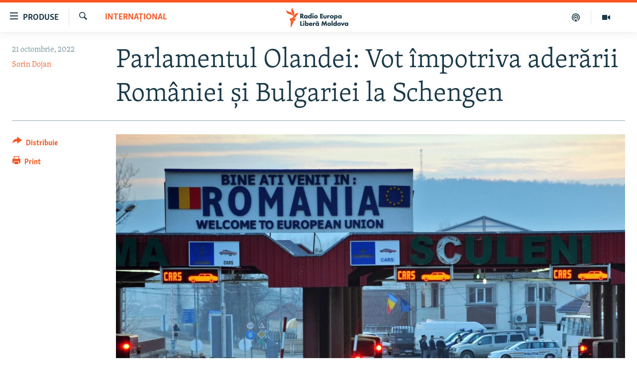

--- FILE ---
content_type: text/html; charset=utf-8
request_url: https://moldova.europalibera.org/a/parlamentul-olandei-vot-%C3%AEmpotriva-ader%C4%83rii-rom%C3%A2niei-%C8%99i-bulgariei-la-schengen/32094239.html
body_size: 14953
content:

<!DOCTYPE html>
<html lang="ro" dir="ltr" class="no-js">
<head>
<link href="/Content/responsive/RFE/ro-MD/RFE-ro-MD.css?&amp;av=0.0.0.0&amp;cb=370" rel="stylesheet"/>
<script src="//tags.europalibera.org/rferl-pangea/prod/utag.sync.js"></script> <script type='text/javascript' src='https://www.youtube.com/iframe_api' async></script>
<link rel="manifest" href="/manifest.json">
<script type="text/javascript">
//a general 'js' detection, must be on top level in <head>, due to CSS performance
document.documentElement.className = "js";
var cacheBuster = "370";
var appBaseUrl = "/";
var imgEnhancerBreakpoints = [0, 144, 256, 408, 650, 1023, 1597];
var isLoggingEnabled = false;
var isPreviewPage = false;
var isLivePreviewPage = false;
if (!isPreviewPage) {
window.RFE = window.RFE || {};
window.RFE.cacheEnabledByParam = window.location.href.indexOf('nocache=1') === -1;
const url = new URL(window.location.href);
const params = new URLSearchParams(url.search);
// Remove the 'nocache' parameter
params.delete('nocache');
// Update the URL without the 'nocache' parameter
url.search = params.toString();
window.history.replaceState(null, '', url.toString());
} else {
window.addEventListener('load', function() {
const links = window.document.links;
for (let i = 0; i < links.length; i++) {
links[i].href = '#';
links[i].target = '_self';
}
})
}
var pwaEnabled = false;
var swCacheDisabled;
</script>
<meta charset="utf-8" />
<title>Parlamentul Olandei: Vot &#238;mpotriva aderării Rom&#226;niei și Bulgariei la Schengen</title>
<meta name="description" content="Parlamentul Olandei a adoptat joi o rezoluție prin care stipulează că Haga se va opune prin vot aderării Rom&#226;niei și Bulgariei la spațiul Schengen, potrivit eurodeputatei olandeze Sophia in ’T Veld (LIBE)." />
<meta name="keywords" content="Internațional, Arhiva zilei, românia, moldova, Europa Liberă, Zona Schengen, Mark Rutte, Klaus Iohannis, Sorin Dojan, parlamentul Olandei, Sophia in ’T Veld, Lucian Bode" />
<meta name="viewport" content="width=device-width, initial-scale=1.0" />
<meta http-equiv="X-UA-Compatible" content="IE=edge" />
<meta name="robots" content="max-image-preview:large"><meta property="fb:pages" content="182173838166" />
<meta name="facebook-domain-verification" content="5xxxxjsfctraxv2f2l7v1zekm6otjr" />
<link href="https://romania.europalibera.org/a/parlament-olanda-vot-impotriva-romaniei-in-schengen/32093332.html" rel="canonical" />
<meta name="apple-mobile-web-app-title" content="Radio Europa Liberă/Radio Libertatea" />
<meta name="apple-mobile-web-app-status-bar-style" content="black" />
<meta name="apple-itunes-app" content="app-id=475986784, app-argument=//32094239.ltr" />
<meta content="Parlamentul Olandei: Vot împotriva aderării României și Bulgariei la Schengen" property="og:title" />
<meta content="Parlamentul Olandei a adoptat joi o rezoluție prin care stipulează că Haga se va opune prin vot aderării României și Bulgariei la spațiul Schengen, potrivit eurodeputatei olandeze Sophia in ’T Veld (LIBE)." property="og:description" />
<meta content="article" property="og:type" />
<meta content="https://moldova.europalibera.org/a/parlamentul-olandei-vot-împotriva-aderării-româniei-și-bulgariei-la-schengen/32094239.html" property="og:url" />
<meta content="Radio Europa Liberă" property="og:site_name" />
<meta content="https://www.facebook.com/europalibera.org/" property="article:publisher" />
<meta content="https://gdb.rferl.org/30c07c37-a14f-49a1-8cb5-184b4e0bcc99_w1200_h630.jpg" property="og:image" />
<meta content="1200" property="og:image:width" />
<meta content="630" property="og:image:height" />
<meta content="1161189263936924" property="fb:app_id" />
<meta content="Sorin Dojan" name="Author" />
<meta content="summary_large_image" name="twitter:card" />
<meta content="@SomeAccount" name="twitter:site" />
<meta content="https://gdb.rferl.org/30c07c37-a14f-49a1-8cb5-184b4e0bcc99_w1200_h630.jpg" name="twitter:image" />
<meta content="Parlamentul Olandei: Vot împotriva aderării României și Bulgariei la Schengen" name="twitter:title" />
<meta content="Parlamentul Olandei a adoptat joi o rezoluție prin care stipulează că Haga se va opune prin vot aderării României și Bulgariei la spațiul Schengen, potrivit eurodeputatei olandeze Sophia in ’T Veld (LIBE)." name="twitter:description" />
<link rel="amphtml" href="https://moldova.europalibera.org/amp/parlamentul-olandei-vot-&#238;mpotriva-aderării-rom&#226;niei-și-bulgariei-la-schengen/32094239.html" />
<script type="application/ld+json">{"articleSection":"Internațional","isAccessibleForFree":true,"headline":"Parlamentul Olandei: Vot împotriva aderării României și Bulgariei la Schengen","inLanguage":"ro-MD","keywords":"Internațional, Arhiva zilei, românia, moldova, Europa Liberă, Zona Schengen, Mark Rutte, Klaus Iohannis, Sorin Dojan, parlamentul Olandei, Sophia in ’T Veld, Lucian Bode","author":{"@type":"Person","url":"https://moldova.europalibera.org/author/sorin-dojan/qprkqr","description":"","image":{"@type":"ImageObject"},"name":"Sorin Dojan"},"datePublished":"2022-10-21 06:12:02Z","dateModified":"2022-10-21 06:12:02Z","publisher":{"logo":{"width":512,"height":220,"@type":"ImageObject","url":"https://moldova.europalibera.org/Content/responsive/RFE/ro-MD/img/logo.png"},"@type":"NewsMediaOrganization","url":"https://moldova.europalibera.org","sameAs":["https://www.facebook.com/europalibera.org/","https://www.youtube.com/user/europalibera11","https://www.instagram.com/europalibera/"],"name":"Europa Liberă Moldova","alternateName":""},"@context":"https://schema.org","@type":"NewsArticle","mainEntityOfPage":"https://moldova.europalibera.org/a/parlamentul-olandei-vot-împotriva-aderării-româniei-și-bulgariei-la-schengen/32094239.html","url":"https://moldova.europalibera.org/a/parlamentul-olandei-vot-împotriva-aderării-româniei-și-bulgariei-la-schengen/32094239.html","description":"Parlamentul Olandei a adoptat joi o rezoluție prin care stipulează că Haga se va opune prin vot aderării României și Bulgariei la spațiul Schengen, potrivit eurodeputatei olandeze Sophia in ’T Veld (LIBE).","image":{"width":1080,"height":608,"@type":"ImageObject","url":"https://gdb.rferl.org/30c07c37-a14f-49a1-8cb5-184b4e0bcc99_w1080_h608.jpg"},"name":"Parlamentul Olandei: Vot împotriva aderării României și Bulgariei la Schengen"}</script>
<script src="/Scripts/responsive/infographics.b?v=dVbZ-Cza7s4UoO3BqYSZdbxQZVF4BOLP5EfYDs4kqEo1&amp;av=0.0.0.0&amp;cb=370"></script>
<script src="/Scripts/responsive/loader.b?v=Q26XNwrL6vJYKjqFQRDnx01Lk2pi1mRsuLEaVKMsvpA1&amp;av=0.0.0.0&amp;cb=370"></script>
<link rel="icon" type="image/svg+xml" href="/Content/responsive/RFE/img/webApp/favicon.svg" />
<link rel="alternate icon" href="/Content/responsive/RFE/img/webApp/favicon.ico" />
<link rel="mask-icon" color="#ea6903" href="/Content/responsive/RFE/img/webApp/favicon_safari.svg" />
<link rel="apple-touch-icon" sizes="152x152" href="/Content/responsive/RFE/img/webApp/ico-152x152.png" />
<link rel="apple-touch-icon" sizes="144x144" href="/Content/responsive/RFE/img/webApp/ico-144x144.png" />
<link rel="apple-touch-icon" sizes="114x114" href="/Content/responsive/RFE/img/webApp/ico-114x114.png" />
<link rel="apple-touch-icon" sizes="72x72" href="/Content/responsive/RFE/img/webApp/ico-72x72.png" />
<link rel="apple-touch-icon-precomposed" href="/Content/responsive/RFE/img/webApp/ico-57x57.png" />
<link rel="icon" sizes="192x192" href="/Content/responsive/RFE/img/webApp/ico-192x192.png" />
<link rel="icon" sizes="128x128" href="/Content/responsive/RFE/img/webApp/ico-128x128.png" />
<meta name="msapplication-TileColor" content="#ffffff" />
<meta name="msapplication-TileImage" content="/Content/responsive/RFE/img/webApp/ico-144x144.png" />
<link rel="preload" href="/Content/responsive/fonts/Skolar-Lt_LatnCyrl_v2.4.woff" type="font/woff" as="font" crossorigin="anonymous" />
<link rel="alternate" type="application/rss+xml" title="RFE/RL - [RSS]" href="/api/" />
<link rel="sitemap" type="application/rss+xml" href="/sitemap.xml" />
</head>
<body class=" nav-no-loaded cc_theme pg-article print-lay-article js-category-to-nav nojs-images ">
<script type="text/javascript" >
var analyticsData = {url:"https://moldova.europalibera.org/a/parlamentul-olandei-vot-%c3%aempotriva-ader%c4%83rii-rom%c3%a2niei-%c8%99i-bulgariei-la-schengen/32094239.html",property_id:"427",article_uid:"32094239",page_title:"Parlamentul Olandei: Vot împotriva aderării României și Bulgariei la Schengen",page_type:"article",content_type:"article",subcontent_type:"article",last_modified:"2022-10-21 06:12:02Z",pub_datetime:"2022-10-21 06:12:02Z",pub_year:"2022",pub_month:"10",pub_day:"21",pub_hour:"06",pub_weekday:"Friday",section:"internațional",english_section:"international",byline:"Sorin Dojan",categories:"international,daily_archive",tags:"românia;moldova;europa liberă;zona schengen;mark rutte;klaus iohannis;sorin dojan;parlamentul olandei;sophia in ’t veld;lucian bode",domain:"moldova.europalibera.org",language:"Romanian",language_service:"RFERL Moldovan",platform:"web",copied:"yes",copied_article:"32093332|85|Romania|2022-10-20",copied_title:"Parlamentul Olandei. Vot împotriva aderării României și Bulgariei la Schengen",runs_js:"Yes",cms_release:"8.44.0.0.370",enviro_type:"prod",slug:"parlamentul-olandei-vot-împotriva-aderării-româniei-și-bulgariei-la-schengen",entity:"RFE",short_language_service:"MOL",platform_short:"W",page_name:"Parlamentul Olandei: Vot împotriva aderării României și Bulgariei la Schengen"};
</script>
<noscript><iframe src="https://www.googletagmanager.com/ns.html?id=GTM-WXZBPZ" height="0" width="0" style="display:none;visibility:hidden"></iframe></noscript><script type="text/javascript" data-cookiecategory="analytics">
var gtmEventObject = Object.assign({}, analyticsData, {event: 'page_meta_ready'});window.dataLayer = window.dataLayer || [];window.dataLayer.push(gtmEventObject);
if (top.location === self.location) { //if not inside of an IFrame
var renderGtm = "true";
if (renderGtm === "true") {
(function(w,d,s,l,i){w[l]=w[l]||[];w[l].push({'gtm.start':new Date().getTime(),event:'gtm.js'});var f=d.getElementsByTagName(s)[0],j=d.createElement(s),dl=l!='dataLayer'?'&l='+l:'';j.async=true;j.src='//www.googletagmanager.com/gtm.js?id='+i+dl;f.parentNode.insertBefore(j,f);})(window,document,'script','dataLayer','GTM-WXZBPZ');
}
}
</script>
<!--Analytics tag js version start-->
<script type="text/javascript" data-cookiecategory="analytics">
var utag_data = Object.assign({}, analyticsData, {});
if(typeof(TealiumTagFrom)==='function' && typeof(TealiumTagSearchKeyword)==='function') {
var utag_from=TealiumTagFrom();var utag_searchKeyword=TealiumTagSearchKeyword();
if(utag_searchKeyword!=null && utag_searchKeyword!=='' && utag_data["search_keyword"]==null) utag_data["search_keyword"]=utag_searchKeyword;if(utag_from!=null && utag_from!=='') utag_data["from"]=TealiumTagFrom();}
if(window.top!== window.self&&utag_data.page_type==="snippet"){utag_data.page_type = 'iframe';}
try{if(window.top!==window.self&&window.self.location.hostname===window.top.location.hostname){utag_data.platform = 'self-embed';utag_data.platform_short = 'se';}}catch(e){if(window.top!==window.self&&window.self.location.search.includes("platformType=self-embed")){utag_data.platform = 'cross-promo';utag_data.platform_short = 'cp';}}
(function(a,b,c,d){ a="https://tags.europalibera.org/rferl-pangea/prod/utag.js"; b=document;c="script";d=b.createElement(c);d.src=a;d.type="text/java"+c;d.async=true; a=b.getElementsByTagName(c)[0];a.parentNode.insertBefore(d,a); })();
</script>
<!--Analytics tag js version end-->
<!-- Analytics tag management NoScript -->
<noscript>
<img style="position: absolute; border: none;" src="https://ssc.europalibera.org/b/ss/bbgprod,bbgentityrferl/1/G.4--NS/1070883881?pageName=rfe%3amol%3aw%3aarticle%3aparlamentul%20olandei%3a%20vot%20%c3%aempotriva%20ader%c4%83rii%20rom%c3%a2niei%20%c8%99i%20bulgariei%20la%20schengen&amp;c6=parlamentul%20olandei%3a%20vot%20%c3%aempotriva%20ader%c4%83rii%20rom%c3%a2niei%20%c8%99i%20bulgariei%20la%20schengen&amp;v36=8.44.0.0.370&amp;v6=D=c6&amp;g=https%3a%2f%2fmoldova.europalibera.org%2fa%2fparlamentul-olandei-vot-%25c3%25aempotriva-ader%25c4%2583rii-rom%25c3%25a2niei-%25c8%2599i-bulgariei-la-schengen%2f32094239.html&amp;c1=D=g&amp;v1=D=g&amp;events=event1,event52&amp;c16=rferl%20moldovan&amp;v16=D=c16&amp;c5=international&amp;v5=D=c5&amp;ch=interna%c8%9bional&amp;c15=romanian&amp;v15=D=c15&amp;c4=article&amp;v4=D=c4&amp;c14=32094239&amp;v14=D=c14&amp;v20=no&amp;c17=web&amp;v17=D=c17&amp;mcorgid=518abc7455e462b97f000101%40adobeorg&amp;server=moldova.europalibera.org&amp;pageType=D=c4&amp;ns=bbg&amp;v29=D=server&amp;v25=rfe&amp;v30=427&amp;v105=D=User-Agent " alt="analytics" width="1" height="1" /></noscript>
<!-- End of Analytics tag management NoScript -->
<!--*** Accessibility links - For ScreenReaders only ***-->
<section>
<div class="sr-only">
<h2>Linkuri accesibilitate</h2>
<ul>
<li><a href="#content" data-disable-smooth-scroll="1">Sari la conținutul principal</a></li>
<li><a href="#navigation" data-disable-smooth-scroll="1">Sari la navigarea principală</a></li>
<li><a href="#txtHeaderSearch" data-disable-smooth-scroll="1">Sari la căutare</a></li>
</ul>
</div>
</section>
<div dir="ltr">
<div id="page">
<aside>
<div class="c-lightbox overlay-modal">
<div class="c-lightbox__intro">
<h2 class="c-lightbox__intro-title"></h2>
<button class="btn btn--rounded c-lightbox__btn c-lightbox__intro-next" title="Următorul">
<span class="ico ico--rounded ico-chevron-forward"></span>
<span class="sr-only">Următorul</span>
</button>
</div>
<div class="c-lightbox__nav">
<button class="btn btn--rounded c-lightbox__btn c-lightbox__btn--close" title="Inchide">
<span class="ico ico--rounded ico-close"></span>
<span class="sr-only">Inchide</span>
</button>
<button class="btn btn--rounded c-lightbox__btn c-lightbox__btn--prev" title="Precedent">
<span class="ico ico--rounded ico-chevron-backward"></span>
<span class="sr-only">Precedent</span>
</button>
<button class="btn btn--rounded c-lightbox__btn c-lightbox__btn--next" title="Următorul">
<span class="ico ico--rounded ico-chevron-forward"></span>
<span class="sr-only">Următorul</span>
</button>
</div>
<div class="c-lightbox__content-wrap">
<figure class="c-lightbox__content">
<span class="c-spinner c-spinner--lightbox">
<img src="/Content/responsive/img/player-spinner.png"
alt="Așteptați"
title="Așteptați" />
</span>
<div class="c-lightbox__img">
<div class="thumb">
<img src="" alt="" />
</div>
</div>
<figcaption>
<div class="c-lightbox__info c-lightbox__info--foot">
<span class="c-lightbox__counter"></span>
<span class="caption c-lightbox__caption"></span>
</div>
</figcaption>
</figure>
</div>
<div class="hidden">
<div class="content-advisory__box content-advisory__box--lightbox">
<span class="content-advisory__box-text">Conținutul imaginii vă poate afecta sau deranja</span>
<button class="btn btn--transparent content-advisory__box-btn m-t-md" value="text" type="button">
<span class="btn__text">
Click pentru a vedea
</span>
</button>
</div>
</div>
</div>
<div class="print-dialogue">
<div class="container">
<h3 class="print-dialogue__title section-head">Print Options:</h3>
<div class="print-dialogue__opts">
<ul class="print-dialogue__opt-group">
<li class="form__group form__group--checkbox">
<input class="form__check " id="checkboxImages" name="checkboxImages" type="checkbox" checked="checked" />
<label for="checkboxImages" class="form__label m-t-md">Images</label>
</li>
<li class="form__group form__group--checkbox">
<input class="form__check " id="checkboxMultimedia" name="checkboxMultimedia" type="checkbox" checked="checked" />
<label for="checkboxMultimedia" class="form__label m-t-md">Multimedia</label>
</li>
</ul>
<ul class="print-dialogue__opt-group">
<li class="form__group form__group--checkbox">
<input class="form__check " id="checkboxEmbedded" name="checkboxEmbedded" type="checkbox" checked="checked" />
<label for="checkboxEmbedded" class="form__label m-t-md">Embedded Content</label>
</li>
<li class="form__group form__group--checkbox">
<input class="form__check " id="checkboxComments" name="checkboxComments" type="checkbox" />
<label for="checkboxComments" class="form__label m-t-md"> Comments</label>
</li>
</ul>
</div>
<div class="print-dialogue__buttons">
<button class="btn btn--secondary close-button" type="button" title="Cancel">
<span class="btn__text ">Cancel</span>
</button>
<button class="btn btn-cust-print m-l-sm" type="button" title="Print">
<span class="btn__text ">Print</span>
</button>
</div>
</div>
</div>
<div class="ctc-message pos-fix">
<div class="ctc-message__inner">Link has been copied to clipboard</div>
</div>
</aside>
<div class="hdr-20 hdr-20--big">
<div class="hdr-20__inner">
<div class="hdr-20__max pos-rel">
<div class="hdr-20__side hdr-20__side--primary d-flex">
<label data-for="main-menu-ctrl" data-switcher-trigger="true" data-switch-target="main-menu-ctrl" class="burger hdr-trigger pos-rel trans-trigger" data-trans-evt="click" data-trans-id="menu">
<span class="ico ico-close hdr-trigger__ico hdr-trigger__ico--close burger__ico burger__ico--close"></span>
<span class="ico ico-menu hdr-trigger__ico hdr-trigger__ico--open burger__ico burger__ico--open"></span>
<span class="burger__label">Produse</span>
</label>
<div class="menu-pnl pos-fix trans-target" data-switch-target="main-menu-ctrl" data-trans-id="menu">
<div class="menu-pnl__inner">
<nav class="main-nav menu-pnl__item menu-pnl__item--first">
<ul class="main-nav__list accordeon" data-analytics-tales="false" data-promo-name="link" data-location-name="nav,secnav">
<li class="main-nav__item">
<a class="main-nav__item-name main-nav__item-name--link" href="/z/22776" title="Europa Liberă explică" data-item-name="explainer" >Europa Liberă explică</a>
</li>
<li class="main-nav__item">
<a class="main-nav__item-name main-nav__item-name--link" href="/z/23040" title="Pe agendă cu Cristina Popușoi" data-item-name="on-agenda-with-cristina-popusoi" >Pe agendă cu Cristina Popușoi</a>
</li>
<li class="main-nav__item">
<a class="main-nav__item-name main-nav__item-name--link" href="/z/23754" title="Istorii care contează" data-item-name="stories-that-matters" >Istorii care contează</a>
</li>
<li class="main-nav__item accordeon__item" data-switch-target="menu-item-3373">
<label class="main-nav__item-name main-nav__item-name--label accordeon__control-label" data-switcher-trigger="true" data-for="menu-item-3373">
Podcasturile Europei Libere
<span class="ico ico-chevron-down main-nav__chev"></span>
</label>
<div class="main-nav__sub-list">
<a class="main-nav__item-name main-nav__item-name--link main-nav__item-name--sub" href="/dincolodestiri" title="Dincolo de Știri" data-item-name="beyond-the-news" >Dincolo de Știri</a>
<a class="main-nav__item-name main-nav__item-name--link main-nav__item-name--sub" href="/inesenta" title="&#206;n esență" data-item-name="esentially" >&#206;n esență</a>
<a class="main-nav__item-name main-nav__item-name--link main-nav__item-name--sub" href="/laboratorul-social" title="Laboratorul Social" data-item-name="social-lab" >Laboratorul Social</a>
<a class="main-nav__item-name main-nav__item-name--link main-nav__item-name--sub" href="/reporterii" title="Reporterii" data-item-name="reporters" >Reporterii</a>
<a class="main-nav__item-name main-nav__item-name--link main-nav__item-name--sub" href="/peagenda" title="Pe agendă" data-item-name="on-the-agenda" >Pe agendă</a>
</div>
</li>
<li class="main-nav__item">
<a class="main-nav__item-name main-nav__item-name--link" href="/z/23483" title="Cartela medicală cu Silvia Rotaru" data-item-name="health-card" >Cartela medicală cu Silvia Rotaru</a>
</li>
<li class="main-nav__item">
<a class="main-nav__item-name main-nav__item-name--link" href="/z/23217" title="Povești din diasporă" data-item-name="diaspora-stories" >Povești din diasporă</a>
</li>
<li class="main-nav__item">
<a class="main-nav__item-name main-nav__item-name--link" href="/ru" title="Юстиция с Надеждой" data-item-name="justice-with-Nadejda" >Юстиция с Надеждой</a>
</li>
<li class="main-nav__item accordeon__item" data-switch-target="menu-item-635">
<label class="main-nav__item-name main-nav__item-name--label accordeon__control-label" data-switcher-trigger="true" data-for="menu-item-635">
Arhiva
<span class="ico ico-chevron-down main-nav__chev"></span>
</label>
<div class="main-nav__sub-list">
<a class="main-nav__item-name main-nav__item-name--link main-nav__item-name--sub" href="/z/23699" title="Parlamentare 2025" data-item-name="parlamentary-election-2025" >Parlamentare 2025</a>
<a class="main-nav__item-name main-nav__item-name--link main-nav__item-name--sub" href="/cartealapachet" title="Cartea la pachet" data-item-name="mal-bz_cartea" >Cartea la pachet</a>
<a class="main-nav__item-name main-nav__item-name--link main-nav__item-name--sub" href="https://moldova.europalibera.org/a/32531322.html" title="Istorii despre ceea ce contează" target="_blank" rel="noopener">Istorii despre ceea ce contează</a>
<a class="main-nav__item-name main-nav__item-name--link main-nav__item-name--sub" href="/z/22994" title="&#206;n vizor" data-item-name="under-scrutiny" >&#206;n vizor</a>
<a class="main-nav__item-name main-nav__item-name--link main-nav__item-name--sub" href="/z/22715" title="Amprente istorice" data-item-name="historical-footprints" >Amprente istorice</a>
<a class="main-nav__item-name main-nav__item-name--link main-nav__item-name--sub" href="/z/22989" title="Cultura la frontieră" data-item-name="cultura-la-frontiera" >Cultura la frontieră</a>
<a class="main-nav__item-name main-nav__item-name--link main-nav__item-name--sub" href="/z/22946" title="Cum &#238;nvață Moldova" data-item-name="how-moldova-learns" >Cum &#238;nvață Moldova</a>
<a class="main-nav__item-name main-nav__item-name--link main-nav__item-name--sub" href="/panorama-interviu" title="Panorama Interviu" data-item-name="panorama-interview" >Panorama Interviu</a>
<a class="main-nav__item-name main-nav__item-name--link main-nav__item-name--sub" href="/jurnaldecorespondent" title="Jurnal de corespondent" data-item-name="jurnal_de_cor" >Jurnal de corespondent</a>
<a class="main-nav__item-name main-nav__item-name--link main-nav__item-name--sub" href="/z/22775" title="Asta-i meseria mea!" data-item-name="asta-i-meseria-mea" >Asta-i meseria mea!</a>
<a class="main-nav__item-name main-nav__item-name--link main-nav__item-name--sub" href="/dictionareuropean" title="Dicționar European" data-item-name="mal-bz_dictionar" >Dicționar European</a>
<a class="main-nav__item-name main-nav__item-name--link main-nav__item-name--sub" href="/NATO" title="NATO" data-item-name="NATO" >NATO</a>
<a class="main-nav__item-name main-nav__item-name--link main-nav__item-name--sub" href="/z/23029" title="Alegeri locale 2023" data-item-name="local-election-2023" >Alegeri locale 2023</a>
<a class="main-nav__item-name main-nav__item-name--link main-nav__item-name--sub" href="/z/22906" title="Să fie lumină" data-item-name="let-there-to-be-light" >Să fie lumină</a>
<a class="main-nav__item-name main-nav__item-name--link main-nav__item-name--sub" href="/arhiva" title="Arhiva istorică Radio Europa Liberă" data-item-name="el-archive-resp" >Arhiva istorică Radio Europa Liberă</a>
<a class="main-nav__item-name main-nav__item-name--link main-nav__item-name--sub" href="/electorala-2024" title="Electorala 2024" data-item-name="2024 elections" >Electorala 2024</a>
</div>
</li>
</ul>
</nav>
<div class="menu-pnl__item menu-pnl__item--social">
<h5 class="menu-pnl__sub-head">Urmărește-ne</h5>
<a href="https://www.facebook.com/europalibera.org/" title="Urmărește-ne pe Facebook" data-analytics-text="follow_on_facebook" class="btn btn--rounded btn--social-inverted menu-pnl__btn js-social-btn btn-facebook" target="_blank" rel="noopener">
<span class="ico ico-facebook-alt ico--rounded"></span>
</a>
<a href="https://www.youtube.com/user/europalibera11" title="Urmărește-ne pe Youtube" data-analytics-text="follow_on_youtube" class="btn btn--rounded btn--social-inverted menu-pnl__btn js-social-btn btn-youtube" target="_blank" rel="noopener">
<span class="ico ico-youtube ico--rounded"></span>
</a>
<a href="https://www.instagram.com/europalibera/" title="Urmărește-ne pe Instagram" data-analytics-text="follow_on_instagram" class="btn btn--rounded btn--social-inverted menu-pnl__btn js-social-btn btn-instagram" target="_blank" rel="noopener">
<span class="ico ico-instagram ico--rounded"></span>
</a>
</div>
<div class="menu-pnl__item">
<a href="/navigation/allsites" class="menu-pnl__item-link">
<span class="ico ico-languages "></span>
Toate site-urile REL/RL
</a>
</div>
</div>
</div>
<label data-for="top-search-ctrl" data-switcher-trigger="true" data-switch-target="top-search-ctrl" class="top-srch-trigger hdr-trigger">
<span class="ico ico-close hdr-trigger__ico hdr-trigger__ico--close top-srch-trigger__ico top-srch-trigger__ico--close"></span>
<span class="ico ico-search hdr-trigger__ico hdr-trigger__ico--open top-srch-trigger__ico top-srch-trigger__ico--open"></span>
</label>
<div class="srch-top srch-top--in-header" data-switch-target="top-search-ctrl">
<div class="container">
<form action="/s" class="srch-top__form srch-top__form--in-header" id="form-topSearchHeader" method="get" role="search"><label for="txtHeaderSearch" class="sr-only">Caută</label>
<input type="text" id="txtHeaderSearch" name="k" placeholder="Caută" accesskey="s" value="" class="srch-top__input analyticstag-event" onkeydown="if (event.keyCode === 13) { FireAnalyticsTagEventOnSearch('search', $dom.get('#txtHeaderSearch')[0].value) }" />
<button title="Caută" type="submit" class="btn btn--top-srch analyticstag-event" onclick="FireAnalyticsTagEventOnSearch('search', $dom.get('#txtHeaderSearch')[0].value) ">
<span class="ico ico-search"></span>
</button></form>
</div>
</div>
<a href="/" class="main-logo-link">
<img src="/Content/responsive/RFE/ro-MD/img/logo-compact.svg" class="main-logo main-logo--comp" alt="site logo">
<img src="/Content/responsive/RFE/ro-MD/img/logo.svg" class="main-logo main-logo--big" alt="site logo">
</a>
</div>
<div class="hdr-20__side hdr-20__side--secondary d-flex">
<a href="https://moldova.europalibera.org/multimedia" title="Vizual" class="hdr-20__secondary-item" data-item-name="video">
<span class="ico ico-video hdr-20__secondary-icon"></span>
</a>
<a href="/emisiuni-podcast" title="Podcast" class="hdr-20__secondary-item" data-item-name="podcast">
<span class="ico ico-podcast hdr-20__secondary-icon"></span>
</a>
<a href="/s" title="Caută" class="hdr-20__secondary-item hdr-20__secondary-item--search" data-item-name="search">
<span class="ico ico-search hdr-20__secondary-icon hdr-20__secondary-icon--search"></span>
</a>
<div class="srch-bottom">
<form action="/s" class="srch-bottom__form d-flex" id="form-bottomSearch" method="get" role="search"><label for="txtSearch" class="sr-only">Caută</label>
<input type="search" id="txtSearch" name="k" placeholder="Caută" accesskey="s" value="" class="srch-bottom__input analyticstag-event" onkeydown="if (event.keyCode === 13) { FireAnalyticsTagEventOnSearch('search', $dom.get('#txtSearch')[0].value) }" />
<button title="Caută" type="submit" class="btn btn--bottom-srch analyticstag-event" onclick="FireAnalyticsTagEventOnSearch('search', $dom.get('#txtSearch')[0].value) ">
<span class="ico ico-search"></span>
</button></form>
</div>
</div>
<img src="/Content/responsive/RFE/ro-MD/img/logo-print.gif" class="logo-print" alt="site logo">
<img src="/Content/responsive/RFE/ro-MD/img/logo-print_color.png" class="logo-print logo-print--color" alt="site logo">
</div>
</div>
</div>
<script>
if (document.body.className.indexOf('pg-home') > -1) {
var nav2In = document.querySelector('.hdr-20__inner');
var nav2Sec = document.querySelector('.hdr-20__side--secondary');
var secStyle = window.getComputedStyle(nav2Sec);
if (nav2In && window.pageYOffset < 150 && secStyle['position'] !== 'fixed') {
nav2In.classList.add('hdr-20__inner--big')
}
}
</script>
<div class="c-hlights c-hlights--breaking c-hlights--no-item" data-hlight-display="mobile,desktop">
<div class="c-hlights__wrap container p-0">
<div class="c-hlights__nav">
<a role="button" href="#" title="Precedent">
<span class="ico ico-chevron-backward m-0"></span>
<span class="sr-only">Precedent</span>
</a>
<a role="button" href="#" title="Următorul">
<span class="ico ico-chevron-forward m-0"></span>
<span class="sr-only">Următorul</span>
</a>
</div>
<span class="c-hlights__label">
<span class="">Ultima oră</span>
<span class="switcher-trigger">
<label data-for="more-less-1" data-switcher-trigger="true" class="switcher-trigger__label switcher-trigger__label--more p-b-0" title="Afișează mai mult">
<span class="ico ico-chevron-down"></span>
</label>
<label data-for="more-less-1" data-switcher-trigger="true" class="switcher-trigger__label switcher-trigger__label--less p-b-0" title="Mai puțin">
<span class="ico ico-chevron-up"></span>
</label>
</span>
</span>
<ul class="c-hlights__items switcher-target" data-switch-target="more-less-1">
</ul>
</div>
</div> <div id="content">
<main class="container">
<div class="hdr-container">
<div class="row">
<div class="col-category col-xs-12 col-md-2 pull-left"> <div class="category js-category">
<a class="" href="/externe">Internațional</a> </div>
</div><div class="col-title col-xs-12 col-md-10 pull-right"> <h1 class="title pg-title">
Parlamentul Olandei: Vot &#238;mpotriva aderării Rom&#226;niei și Bulgariei la Schengen
</h1>
</div><div class="col-publishing-details col-xs-12 col-sm-12 col-md-2 pull-left"> <div class="publishing-details ">
<div class="published">
<span class="date" >
<time pubdate="pubdate" datetime="2022-10-21T09:12:02+02:00">
21 octombrie, 2022
</time>
</span>
</div>
<div class="links">
<ul class="links__list links__list--column">
<li class="links__item">
<a class="links__item-link" href="/author/sorin-dojan/qprkqr" title="Sorin Dojan">Sorin Dojan</a>
</li>
</ul>
</div>
</div>
</div><div class="col-lg-12 separator"> <div class="separator">
<hr class="title-line" />
</div>
</div><div class="col-multimedia col-xs-12 col-md-10 pull-right"> <div class="cover-media">
<figure class="media-image js-media-expand">
<div class="img-wrap">
<div class="thumb thumb16_9">
<img src="https://gdb.rferl.org/30c07c37-a14f-49a1-8cb5-184b4e0bcc99_w250_r1_s.jpg" alt="Votul din Parlamentul Olandei vine la doar două zile după ce Parlamentul European a votat &#238;n favoarea aderării Rom&#226;niei și Bulgariei la spațiul Schengen." />
</div>
</div>
<figcaption>
<span class="caption">Votul din Parlamentul Olandei vine la doar două zile după ce Parlamentul European a votat &#238;n favoarea aderării Rom&#226;niei și Bulgariei la spațiul Schengen.</span>
</figcaption>
</figure>
</div>
</div><div class="col-xs-12 col-md-2 pull-left article-share pos-rel"> <div class="share--box">
<div class="sticky-share-container" style="display:none">
<div class="container">
<a href="https://moldova.europalibera.org" id="logo-sticky-share">&nbsp;</a>
<div class="pg-title pg-title--sticky-share">
Parlamentul Olandei: Vot &#238;mpotriva aderării Rom&#226;niei și Bulgariei la Schengen
</div>
<div class="sticked-nav-actions">
<!--This part is for sticky navigation display-->
<p class="buttons link-content-sharing p-0 ">
<button class="btn btn--link btn-content-sharing p-t-0 " id="btnContentSharing" value="text" role="Button" type="" title="comută mai multe opțiuni de distribuire">
<span class="ico ico-share ico--l"></span>
<span class="btn__text ">
Distribuie
</span>
</button>
</p>
<aside class="content-sharing js-content-sharing js-content-sharing--apply-sticky content-sharing--sticky"
role="complementary"
data-share-url="https://moldova.europalibera.org/a/parlamentul-olandei-vot-%c3%aempotriva-ader%c4%83rii-rom%c3%a2niei-%c8%99i-bulgariei-la-schengen/32094239.html" data-share-title="Parlamentul Olandei: Vot &#238;mpotriva aderării Rom&#226;niei și Bulgariei la Schengen" data-share-text="Parlamentul Olandei a adoptat joi o rezoluție prin care stipulează că Haga se va opune prin vot aderării Rom&#226;niei și Bulgariei la spațiul Schengen, potrivit eurodeputatei olandeze Sophia in ’T Veld (LIBE).">
<div class="content-sharing__popover">
<h6 class="content-sharing__title">Distribuie</h6>
<button href="#close" id="btnCloseSharing" class="btn btn--text-like content-sharing__close-btn">
<span class="ico ico-close ico--l"></span>
</button>
<ul class="content-sharing__list">
<li class="content-sharing__item">
<div class="ctc ">
<input type="text" class="ctc__input" readonly="readonly">
<a href="" js-href="https://moldova.europalibera.org/a/parlamentul-olandei-vot-%c3%aempotriva-ader%c4%83rii-rom%c3%a2niei-%c8%99i-bulgariei-la-schengen/32094239.html" class="content-sharing__link ctc__button">
<span class="ico ico-copy-link ico--rounded ico--s"></span>
<span class="content-sharing__link-text">copiați link-ul</span>
</a>
</div>
</li>
<li class="content-sharing__item">
<a href="https://facebook.com/sharer.php?u=https%3a%2f%2fmoldova.europalibera.org%2fa%2fparlamentul-olandei-vot-%25c3%25aempotriva-ader%25c4%2583rii-rom%25c3%25a2niei-%25c8%2599i-bulgariei-la-schengen%2f32094239.html"
data-analytics-text="share_on_facebook"
title="Facebook" target="_blank"
class="content-sharing__link js-social-btn">
<span class="ico ico-facebook ico--rounded ico--s"></span>
<span class="content-sharing__link-text">Facebook</span>
</a>
</li>
<li class="content-sharing__item">
<a href="https://twitter.com/share?url=https%3a%2f%2fmoldova.europalibera.org%2fa%2fparlamentul-olandei-vot-%25c3%25aempotriva-ader%25c4%2583rii-rom%25c3%25a2niei-%25c8%2599i-bulgariei-la-schengen%2f32094239.html&amp;text=Parlamentul+Olandei%3a+Vot+%c3%aempotriva+ader%c4%83rii+Rom%c3%a2niei+%c8%99i+Bulgariei+la+Schengen"
data-analytics-text="share_on_twitter"
title="X (Twitter)" target="_blank"
class="content-sharing__link js-social-btn">
<span class="ico ico-twitter ico--rounded ico--s"></span>
<span class="content-sharing__link-text">X (Twitter)</span>
</a>
</li>
<li class="content-sharing__item visible-xs-inline-block visible-sm-inline-block">
<a href="whatsapp://send?text=https%3a%2f%2fmoldova.europalibera.org%2fa%2fparlamentul-olandei-vot-%25c3%25aempotriva-ader%25c4%2583rii-rom%25c3%25a2niei-%25c8%2599i-bulgariei-la-schengen%2f32094239.html"
data-analytics-text="share_on_whatsapp"
title="WhatsApp" target="_blank"
class="content-sharing__link js-social-btn">
<span class="ico ico-whatsapp ico--rounded ico--s"></span>
<span class="content-sharing__link-text">WhatsApp</span>
</a>
</li>
<li class="content-sharing__item visible-md-inline-block visible-lg-inline-block">
<a href="https://web.whatsapp.com/send?text=https%3a%2f%2fmoldova.europalibera.org%2fa%2fparlamentul-olandei-vot-%25c3%25aempotriva-ader%25c4%2583rii-rom%25c3%25a2niei-%25c8%2599i-bulgariei-la-schengen%2f32094239.html"
data-analytics-text="share_on_whatsapp_desktop"
title="WhatsApp" target="_blank"
class="content-sharing__link js-social-btn">
<span class="ico ico-whatsapp ico--rounded ico--s"></span>
<span class="content-sharing__link-text">WhatsApp</span>
</a>
</li>
<li class="content-sharing__item">
<a href="https://telegram.me/share/url?url=https%3a%2f%2fmoldova.europalibera.org%2fa%2fparlamentul-olandei-vot-%25c3%25aempotriva-ader%25c4%2583rii-rom%25c3%25a2niei-%25c8%2599i-bulgariei-la-schengen%2f32094239.html"
data-analytics-text="share_on_telegram"
title="Telegram" target="_blank"
class="content-sharing__link js-social-btn">
<span class="ico ico-telegram ico--rounded ico--s"></span>
<span class="content-sharing__link-text">Telegram</span>
</a>
</li>
<li class="content-sharing__item">
<a href="mailto:?body=https%3a%2f%2fmoldova.europalibera.org%2fa%2fparlamentul-olandei-vot-%25c3%25aempotriva-ader%25c4%2583rii-rom%25c3%25a2niei-%25c8%2599i-bulgariei-la-schengen%2f32094239.html&amp;subject=Parlamentul Olandei: Vot &#238;mpotriva aderării Rom&#226;niei și Bulgariei la Schengen"
title="Email"
class="content-sharing__link ">
<span class="ico ico-email ico--rounded ico--s"></span>
<span class="content-sharing__link-text">Email</span>
</a>
</li>
</ul>
</div>
</aside>
</div>
</div>
</div>
<div class="links">
<p class="buttons link-content-sharing p-0 ">
<button class="btn btn--link btn-content-sharing p-t-0 " id="btnContentSharing" value="text" role="Button" type="" title="comută mai multe opțiuni de distribuire">
<span class="ico ico-share ico--l"></span>
<span class="btn__text ">
Distribuie
</span>
</button>
</p>
<aside class="content-sharing js-content-sharing " role="complementary"
data-share-url="https://moldova.europalibera.org/a/parlamentul-olandei-vot-%c3%aempotriva-ader%c4%83rii-rom%c3%a2niei-%c8%99i-bulgariei-la-schengen/32094239.html" data-share-title="Parlamentul Olandei: Vot &#238;mpotriva aderării Rom&#226;niei și Bulgariei la Schengen" data-share-text="Parlamentul Olandei a adoptat joi o rezoluție prin care stipulează că Haga se va opune prin vot aderării Rom&#226;niei și Bulgariei la spațiul Schengen, potrivit eurodeputatei olandeze Sophia in ’T Veld (LIBE).">
<div class="content-sharing__popover">
<h6 class="content-sharing__title">Distribuie</h6>
<button href="#close" id="btnCloseSharing" class="btn btn--text-like content-sharing__close-btn">
<span class="ico ico-close ico--l"></span>
</button>
<ul class="content-sharing__list">
<li class="content-sharing__item">
<div class="ctc ">
<input type="text" class="ctc__input" readonly="readonly">
<a href="" js-href="https://moldova.europalibera.org/a/parlamentul-olandei-vot-%c3%aempotriva-ader%c4%83rii-rom%c3%a2niei-%c8%99i-bulgariei-la-schengen/32094239.html" class="content-sharing__link ctc__button">
<span class="ico ico-copy-link ico--rounded ico--l"></span>
<span class="content-sharing__link-text">copiați link-ul</span>
</a>
</div>
</li>
<li class="content-sharing__item">
<a href="https://facebook.com/sharer.php?u=https%3a%2f%2fmoldova.europalibera.org%2fa%2fparlamentul-olandei-vot-%25c3%25aempotriva-ader%25c4%2583rii-rom%25c3%25a2niei-%25c8%2599i-bulgariei-la-schengen%2f32094239.html"
data-analytics-text="share_on_facebook"
title="Facebook" target="_blank"
class="content-sharing__link js-social-btn">
<span class="ico ico-facebook ico--rounded ico--l"></span>
<span class="content-sharing__link-text">Facebook</span>
</a>
</li>
<li class="content-sharing__item">
<a href="https://twitter.com/share?url=https%3a%2f%2fmoldova.europalibera.org%2fa%2fparlamentul-olandei-vot-%25c3%25aempotriva-ader%25c4%2583rii-rom%25c3%25a2niei-%25c8%2599i-bulgariei-la-schengen%2f32094239.html&amp;text=Parlamentul+Olandei%3a+Vot+%c3%aempotriva+ader%c4%83rii+Rom%c3%a2niei+%c8%99i+Bulgariei+la+Schengen"
data-analytics-text="share_on_twitter"
title="X (Twitter)" target="_blank"
class="content-sharing__link js-social-btn">
<span class="ico ico-twitter ico--rounded ico--l"></span>
<span class="content-sharing__link-text">X (Twitter)</span>
</a>
</li>
<li class="content-sharing__item visible-xs-inline-block visible-sm-inline-block">
<a href="whatsapp://send?text=https%3a%2f%2fmoldova.europalibera.org%2fa%2fparlamentul-olandei-vot-%25c3%25aempotriva-ader%25c4%2583rii-rom%25c3%25a2niei-%25c8%2599i-bulgariei-la-schengen%2f32094239.html"
data-analytics-text="share_on_whatsapp"
title="WhatsApp" target="_blank"
class="content-sharing__link js-social-btn">
<span class="ico ico-whatsapp ico--rounded ico--l"></span>
<span class="content-sharing__link-text">WhatsApp</span>
</a>
</li>
<li class="content-sharing__item visible-md-inline-block visible-lg-inline-block">
<a href="https://web.whatsapp.com/send?text=https%3a%2f%2fmoldova.europalibera.org%2fa%2fparlamentul-olandei-vot-%25c3%25aempotriva-ader%25c4%2583rii-rom%25c3%25a2niei-%25c8%2599i-bulgariei-la-schengen%2f32094239.html"
data-analytics-text="share_on_whatsapp_desktop"
title="WhatsApp" target="_blank"
class="content-sharing__link js-social-btn">
<span class="ico ico-whatsapp ico--rounded ico--l"></span>
<span class="content-sharing__link-text">WhatsApp</span>
</a>
</li>
<li class="content-sharing__item">
<a href="https://telegram.me/share/url?url=https%3a%2f%2fmoldova.europalibera.org%2fa%2fparlamentul-olandei-vot-%25c3%25aempotriva-ader%25c4%2583rii-rom%25c3%25a2niei-%25c8%2599i-bulgariei-la-schengen%2f32094239.html"
data-analytics-text="share_on_telegram"
title="Telegram" target="_blank"
class="content-sharing__link js-social-btn">
<span class="ico ico-telegram ico--rounded ico--l"></span>
<span class="content-sharing__link-text">Telegram</span>
</a>
</li>
<li class="content-sharing__item">
<a href="mailto:?body=https%3a%2f%2fmoldova.europalibera.org%2fa%2fparlamentul-olandei-vot-%25c3%25aempotriva-ader%25c4%2583rii-rom%25c3%25a2niei-%25c8%2599i-bulgariei-la-schengen%2f32094239.html&amp;subject=Parlamentul Olandei: Vot &#238;mpotriva aderării Rom&#226;niei și Bulgariei la Schengen"
title="Email"
class="content-sharing__link ">
<span class="ico ico-email ico--rounded ico--l"></span>
<span class="content-sharing__link-text">Email</span>
</a>
</li>
</ul>
</div>
</aside>
<p class="link-print visible-md visible-lg buttons p-0">
<button class="btn btn--link btn-print p-t-0" onclick="if (typeof FireAnalyticsTagEvent === 'function') {FireAnalyticsTagEvent({ on_page_event: 'print_story' });}return false" title="(CTRL+P)">
<span class="ico ico-print"></span>
<span class="btn__text">Print</span>
</button>
</p>
</div>
</div>
</div>
</div>
</div>
<div class="body-container">
<div class="row">
<div class="col-xs-12 col-sm-12 col-md-10 col-lg-10 pull-right">
<div class="row">
<div class="col-xs-12 col-sm-12 col-md-8 col-lg-8 pull-left bottom-offset content-offset">
<div class="intro intro--bold" >
<p >Parlamentul Olandei a adoptat joi o rezoluție prin care stipulează că Haga se va opune prin vot aderării Rom&#226;niei și Bulgariei la spațiul Schengen, potrivit eurodeputatei olandeze Sophia in ’T Veld (LIBE).</p>
</div>
<div id="article-content" class="content-floated-wrap fb-quotable">
<div class="wsw">
<p>Votul din Parlamentul Olandei are loc la doar două zile după ce Parlamentul European a votat într-o majoritate covârșitoare în favoarea aderării celor două state la Schengen. Eurodeputații au cerut Consiliului European prin rezoluția votată ca, până la sfârșitul anului 2022, să ia măsurile necesare care să faciliteze admiterea României și Bulgariei la spațiul Schengen.</p>
<p>„Spre marele meu regret, tocmai am aflat în urmă cu câteva minute că parlamentul olandez a adoptat o rezoluţie care afirmă că Olanda nu ar trebui să voteze pentru aderarea României şi a Bulgariei în spaţiul Schengen. Regret profund acest lucru. Partidul meu (Democraţii 66, n.red.) a votat împotriva acestei rezoluţii, noi vrem ca România şi Bulgaria să adere imediat la spaţiul Schengen, aţi îndeplinit criteriile necesare”, a declarat Sophia in ’T Veld pentru <a class="wsw__a" href="https://www.agerpres.ro/romania-in-lume/2022/10/20/schengen-parlamentul-olandez-a-adoptat-o-rezolutie-potrivit-careia-olanda-nu-ar-trebui-sa-voteze-pentru-aderarea-romaniei-si-bulgariei--999812" target="_blank">Agerpres</a>.</p><div class="content-floated overlap-md" data-owner-ct="Article" data-inline="False">
<div class="media-block also-read also-read--aside" >
<a href="/a/ce-este-schengen/32011103.html" target="_self" title="Ce este Schengen și ce se schimbă pentru Rom&#226;nia după intrarea &#238;n acest spațiu" class="img-wrap img-wrap--size-3 also-read__img also-read__img--aside">
<span class="thumb thumb16_9">
<noscript class="nojs-img">
<img src="https://gdb.rferl.org/6c55977f-7d9a-47e1-ba56-f382b4ec544f_cx0_cy9_cw0_w100_r1.jpg" alt="Un panou de informații privind controlul pașapoartelor pe Aeroportul Internațional din Malta, țară care a intrat &#238;n zona Schengen fără frontiere a UE, pe 21 decembrie 2007.">
</noscript>
<img data-src="https://gdb.rferl.org/6c55977f-7d9a-47e1-ba56-f382b4ec544f_cx0_cy9_cw0_w100_r1.jpg" alt="Un panou de informații privind controlul pașapoartelor pe Aeroportul Internațional din Malta, țară care a intrat &#238;n zona Schengen fără frontiere a UE, pe 21 decembrie 2007." />
</span>
</a>
<div class="media-block__content also-read__body also-read__body--aside also-read__body--aside-h">
<a href="/a/ce-este-schengen/32011103.html" target="_self" title="Ce este Schengen și ce se schimbă pentru Rom&#226;nia după intrarea &#238;n acest spațiu">
<span class="also-read__text--label">
### Vezi și... ###
</span>
<h4 class="media-block__title media-block__title--size-3 also-read__text p-0">
Ce este Schengen și ce se schimbă pentru Rom&#226;nia după intrarea &#238;n acest spațiu
</h4>
</a>
</div>
</div>
</div>
<p>Președintele României, Klaus Iohannis, a transmis separat joi că România îndeplinește de 11 ani condițiile tehnice ce i-ar permite intrarea în spațiul Schengen.</p>
<p>„Acum este o fereastră de oportunitate, adică avem o șansă. Însă nu avem o garanție. Ca să maximizăm șansele noastre, am întreprins foarte multe demersuri și, cu această ocazie, salut votul în Parlamentul European, care a fost covârșitor pentru accesul României, Bulgariei și Croației, însă decizia nu se ia acolo.”</p>
<p>Într-o <a class="wsw__a" href="https://www.euractiv.com/section/all/short_news/dutch-not-against-romania-joining-schengen-if-all-conditions-met/">vizită</a> la București de săptămâna trecută, premierul Olandei, Mark Rutte, a declarat că țara sa nu e în principiu opusă aderării României și Bulgariei la spațiul Schengen. El a atras, însă, atenția că problemele din justiție și legate de statul de drept continuă să pună piedici României când vine vorba de aderarea la Schengen. În ultimii ani, politicienii olandezi au ridicat des problema corupției și a nerespectării criteriilor din MCV de către statul român.</p>
<p>„Trebuie luate suficiente măsuri pozitive, iar statul de drept trebuie îmbunătățit structural”, a adăugat Rutte în timpul vizitei sale din România.</p>
<p>Politicienii români au mizat pe respectarea normelor comunitare de control al frontierelor în contextul traficului de persoane. În ultimele două luni, ministrul de Interne, Lucian Bode, a declarat că securitatea granițelor externe ale României cu statele non-membre UE, lungă de 2.070 de kilometri, e garantată.</p>
<p>Însă reprezentanții europeni și anumite organizații nonguvernamentale din România și-au exprimat îngrijorarea față de modul în care sunt verificate mărfurile care intră în România prin porturile de la Marea Neagră. Potrivit <a class="wsw__a" href="https://romania.europalibera.org/a/romania-schengen-portul-constanta/32090880.html">Europei Libere</a>, lucrătorii vamali din Portul Constanța nu verifică în totalitate conținutul containerelor intrate în port.</p>
<p>Scannerele deținute de Portul Constanța și care ar putea contribui la verificarea mărfurilor sunt achiziționate din China, tehnologia aparaturii fiind la nivelul anilor 2000. Politicienii români au dat asigurări de-a lungul timpului că vor actualiza aparatura de la nivelul Portului, însă promisiunea nu s-a materializat până acum.</p><div data-owner-ct="Article" data-inline="False">
<div class="media-block also-read" >
<a href="/a/trafic-droguri-romania-portul-constanta-radio-europa-liber%c4%83/31970462.html" target="_self" title="Cum folosesc cartelurile columbiene Portul Constanța pentru a aduce tone de droguri &#238;n Europa " class="img-wrap img-wrap--size-3 also-read__img">
<span class="thumb thumb16_9">
<noscript class="nojs-img">
<img src="https://gdb.rferl.org/86d3dcc9-f793-4621-8a50-3bd9b27bbd19_cx0_cy14_cw92_w100_r1.jpg" alt="Containerele din Portul Constanța ascund uneori și droguri provenite din America de Sud.">
</noscript>
<img data-src="https://gdb.rferl.org/86d3dcc9-f793-4621-8a50-3bd9b27bbd19_cx0_cy14_cw92_w100_r1.jpg" alt="Containerele din Portul Constanța ascund uneori și droguri provenite din America de Sud." />
</span>
</a>
<div class="media-block__content also-read__body also-read__body--h">
<a href="/a/trafic-droguri-romania-portul-constanta-radio-europa-liber%c4%83/31970462.html" target="_self" title="Cum folosesc cartelurile columbiene Portul Constanța pentru a aduce tone de droguri &#238;n Europa ">
<span class="also-read__text--label">
### Vezi și... ###
</span>
<h4 class="media-block__title media-block__title--size-3 also-read__text p-0">
Cum folosesc cartelurile columbiene Portul Constanța pentru a aduce tone de droguri &#238;n Europa
</h4>
</a>
</div>
</div>
</div>
<p>În aceste condiții, doar maximum 15 containere pot fi scanate pe zi, făcând din Portul Constanța un mediu necompetitiv cu celelalte porturi europene, care pot procesa mai multă marfă navală într-un timp mult mai scurt.</p>
<p>„România pierde aproape patru miliarde de euro în fiecare an din cauza evaziunii fiscale”, estimau specialiștii Consiliului Fiscal în anul 2018.</p>
<p>Articol preluat de pe pagina <em><strong><a class="wsw__a" href="https://romania.europalibera.org/a/parlament-olanda-vot-impotriva-romaniei-in-schengen/32093332.html" target="_blank">Europa Liberă România.</a></strong></em></p>
</div>
<ul>
</ul>
</div>
</div>
<div class="col-xs-12 col-sm-12 col-md-4 col-lg-4 pull-left design-top-offset"> <div class="region">
<div class="media-block-wrap" id="wrowblock-44180_21" data-area-id=R1_1>
<h2 class="section-head">
Cele mai citite </h2>
<div class="row trends-wg">
<a href="/a/autostrada-se-apropie-de-prut-se-va-conduce-rapid-de-la-bucuresti-la-adjud-inainte-de-craciun/33624369.html" class="col-xs-12 col-sm-6 col-md-12 col-lg-12 trends-wg__item mb-grid">
<span class="trends-wg__item-inner">
<span class="trends-wg__item-number">1</span>
<h4 class="trends-wg__item-txt">
Autostrada se apropie de Prut. Se va conduce „rapid” de la București la Adjud &#238;nainte de Crăciun
</h4>
</span>
</a>
<a href="/a/imagini-cu-explozia-din-portul-novorossiisk-aproape-de-un-submarin-militar-rusesc/33624744.html" class="col-xs-12 col-sm-6 col-md-12 col-lg-12 trends-wg__item mb-grid">
<span class="trends-wg__item-inner">
<span class="trends-wg__item-number">2</span>
<h4 class="trends-wg__item-txt">
Imagini cu explozia din portul Novorossiisk, aproape de un submarin militar rusesc
</h4>
</span>
</a>
<a href="/a/lucratoarea-sociala-care-merge-cu-tricicleta-la-batrani/33624496.html" class="col-xs-12 col-sm-6 col-md-12 col-lg-12 trends-wg__item mb-grid">
<span class="trends-wg__item-inner">
<span class="trends-wg__item-number">3</span>
<h4 class="trends-wg__item-txt">
<span class="ico ico-video trends-wg__ico m-r-xs"></span>
Lucrătoarea socială care merge cu tricicleta la bătr&#226;ni
</h4>
</span>
</a>
<a href="/a/reforma-in-educatie-cum-vor-fi-reorganizate-zeci-de-scoli-mici-din-r-moldova/33623540.html" class="col-xs-12 col-sm-6 col-md-12 col-lg-12 trends-wg__item mb-grid">
<span class="trends-wg__item-inner">
<span class="trends-wg__item-number">4</span>
<h4 class="trends-wg__item-txt">
Reformă &#238;n educație: Cum vor fi reorganizate zeci de școli mici din R. Moldova
</h4>
</span>
</a>
</div>
</div>
<div class="media-block-wrap" id="wrowblock-44181_21" data-area-id=R2_1>
<h2 class="section-head">
<a href="/economie"><span class="ico ico-chevron-forward pull-right flip"></span>Economie</a> </h2>
<div class="row">
<ul>
<li class="col-xs-12 col-sm-12 col-md-12 col-lg-12 mb-grid">
<div class="media-block ">
<a href="/a/parlamentul-voteaza-pentru-a-opri-executarea-silita-a-micilor-fermieri/33627242.html" class="img-wrap img-wrap--t-spac img-wrap--size-3 img-wrap--float" title="Parlamentul&#160;votează pentru a opri&#160;„executarea&#160;silită” a micilor&#160;fermieri">
<div class="thumb thumb16_9">
<noscript class="nojs-img">
<img src="https://gdb.rferl.org/23ac04e0-c5cc-4402-3df2-08de3c91433d_cx19_cy12_cw68_w100_r1.jpg" alt="C&#226;teva zeci de fermieri au protestat &#238;n fața Guvernului pe 12 decembrie, cer&#226;nd moratoriu pe executările silite, rambursarea TVA și anularea legii camerelor agricole" />
</noscript>
<img data-src="https://gdb.rferl.org/23ac04e0-c5cc-4402-3df2-08de3c91433d_cx19_cy12_cw68_w66_r1.jpg" src="" alt="C&#226;teva zeci de fermieri au protestat &#238;n fața Guvernului pe 12 decembrie, cer&#226;nd moratoriu pe executările silite, rambursarea TVA și anularea legii camerelor agricole" class=""/>
</div>
</a>
<div class="media-block__content media-block__content--h">
<a href="/a/parlamentul-voteaza-pentru-a-opri-executarea-silita-a-micilor-fermieri/33627242.html">
<h4 class="media-block__title media-block__title--size-3" title="Parlamentul&#160;votează pentru a opri&#160;„executarea&#160;silită” a micilor&#160;fermieri">
Parlamentul&#160;votează pentru a opri&#160;„executarea&#160;silită” a micilor&#160;fermieri
</h4>
</a>
</div>
</div>
</li>
<li class="col-xs-12 col-sm-12 col-md-12 col-lg-12 mb-grid">
<div class="media-block ">
<a href="/a/fmi-cere-moldovei-claritate-in-politica-fiscala-si-reluarea-reformelor-anticoruptie-/33625759.html" class="img-wrap img-wrap--t-spac img-wrap--size-3 img-wrap--float" title="FMI&#160;cere Moldovei&#160;claritate&#160;&#238;n politica fiscală și reluarea reformelor anticorupție&#160;">
<div class="thumb thumb16_9">
<noscript class="nojs-img">
<img src="https://gdb.rferl.org/b8632c59-c869-4a1b-2a8d-08de3c92853e_cx0_cy17_cw0_w100_r1.jpg" alt="Șefa misiunii FMI, Alina Iancu, &#238;mpreună cu reprezentanta permanentă a FMI &#238;n Moldova, Svetlana Cerović, susțin o conferință de presă la Chișinău, 17 decembrie 2025" />
</noscript>
<img data-src="https://gdb.rferl.org/b8632c59-c869-4a1b-2a8d-08de3c92853e_cx0_cy17_cw0_w66_r1.jpg" src="" alt="Șefa misiunii FMI, Alina Iancu, &#238;mpreună cu reprezentanta permanentă a FMI &#238;n Moldova, Svetlana Cerović, susțin o conferință de presă la Chișinău, 17 decembrie 2025" class=""/>
</div>
</a>
<div class="media-block__content media-block__content--h">
<a href="/a/fmi-cere-moldovei-claritate-in-politica-fiscala-si-reluarea-reformelor-anticoruptie-/33625759.html">
<h4 class="media-block__title media-block__title--size-3" title="FMI&#160;cere Moldovei&#160;claritate&#160;&#238;n politica fiscală și reluarea reformelor anticorupție&#160;">
FMI&#160;cere Moldovei&#160;claritate&#160;&#238;n politica fiscală și reluarea reformelor anticorupție&#160;
</h4>
</a>
</div>
</div>
</li>
<li class="col-xs-12 col-sm-12 col-md-12 col-lg-12 mb-grid">
<div class="media-block ">
<a href="/a/cum-vrea-r-moldova-sa-si-ia-inapoi-in-20-de-zile-activele-de-la-lukoil/33624836.html" class="img-wrap img-wrap--t-spac img-wrap--size-3 img-wrap--float" title="Cum vrea&#160;R. Moldova&#160;să-și ia &#238;napoi&#160;„&#238;n 20 de zile”&#160;activele&#160;de la&#160;Lukoil">
<div class="thumb thumb16_9">
<noscript class="nojs-img">
<img src="https://gdb.rferl.org/74128593-425a-48cd-f163-08ddfa9b841d_cx36_cy7_cw63_w100_r1.jpg" alt="Alimentarea unui avion cu combustibil livrat de o autocisternă Lukoil pe Aeroportul Chișinău. Imagine de arhivă" />
</noscript>
<img data-src="https://gdb.rferl.org/74128593-425a-48cd-f163-08ddfa9b841d_cx36_cy7_cw63_w66_r1.jpg" src="" alt="Alimentarea unui avion cu combustibil livrat de o autocisternă Lukoil pe Aeroportul Chișinău. Imagine de arhivă" class=""/>
</div>
</a>
<div class="media-block__content media-block__content--h">
<a href="/a/cum-vrea-r-moldova-sa-si-ia-inapoi-in-20-de-zile-activele-de-la-lukoil/33624836.html">
<h4 class="media-block__title media-block__title--size-3" title="Cum vrea&#160;R. Moldova&#160;să-și ia &#238;napoi&#160;„&#238;n 20 de zile”&#160;activele&#160;de la&#160;Lukoil">
Cum vrea&#160;R. Moldova&#160;să-și ia &#238;napoi&#160;„&#238;n 20 de zile”&#160;activele&#160;de la&#160;Lukoil
</h4>
</a>
</div>
</div>
</li>
<li class="col-xs-12 col-sm-12 col-md-12 col-lg-12 mb-grid">
<div class="media-block ">
<a href="/a/da-suntem-milionari-in-datorii-fermierii-ies-din-nou-la-proteste-guvernul-promite-solutii/33619257.html" class="img-wrap img-wrap--t-spac img-wrap--size-3 img-wrap--float" title="Fermierii ies din nou la proteste, Guvernul promite soluții">
<div class="thumb thumb16_9">
<noscript class="nojs-img">
<img src="https://gdb.rferl.org/28354a44-0489-45a3-d0b3-08de31c8eae4_cx14_cy4_cw73_w100_r1.jpg" alt="C&#226;teva zeci de agricultori, &#238;n special din sudul țării, au participat la un protest &#238;n fața Guvernului pe 10 decembrie." />
</noscript>
<img data-src="https://gdb.rferl.org/28354a44-0489-45a3-d0b3-08de31c8eae4_cx14_cy4_cw73_w66_r1.jpg" src="" alt="C&#226;teva zeci de agricultori, &#238;n special din sudul țării, au participat la un protest &#238;n fața Guvernului pe 10 decembrie." class=""/>
</div>
</a>
<div class="media-block__content media-block__content--h">
<a href="/a/da-suntem-milionari-in-datorii-fermierii-ies-din-nou-la-proteste-guvernul-promite-solutii/33619257.html">
<h4 class="media-block__title media-block__title--size-3" title="Fermierii ies din nou la proteste, Guvernul promite soluții">
Fermierii ies din nou la proteste, Guvernul promite soluții
</h4>
</a>
</div>
</div>
</li>
<li class="col-xs-12 col-sm-12 col-md-12 col-lg-12 mb-grid">
<div class="media-block ">
<a href="/a/taxe-locale-mai-mari-la-chisinau-in-2026/33618136.html" class="img-wrap img-wrap--t-spac img-wrap--size-3 img-wrap--float" title="Ce taxe locale ar putea fi majorate la Chișinău &#238;n 2026">
<div class="thumb thumb16_9">
<noscript class="nojs-img">
<img src="https://gdb.rferl.org/a9d7c4c1-9ffc-49a8-b388-59b5c60ac28a_cx1_cy14_cw74_w100_r1.jpg" alt="Proiectul bugetului Chișinăului pentru anul 2026 arată că &#238;n capitală sunt aplicate 11 tipuri de taxe locale și două taxe pentru exploatarea resurselor naturale." />
</noscript>
<img data-src="https://gdb.rferl.org/a9d7c4c1-9ffc-49a8-b388-59b5c60ac28a_cx1_cy14_cw74_w66_r1.jpg" src="" alt="Proiectul bugetului Chișinăului pentru anul 2026 arată că &#238;n capitală sunt aplicate 11 tipuri de taxe locale și două taxe pentru exploatarea resurselor naturale." class=""/>
</div>
</a>
<div class="media-block__content media-block__content--h">
<a href="/a/taxe-locale-mai-mari-la-chisinau-in-2026/33618136.html">
<h4 class="media-block__title media-block__title--size-3" title="Ce taxe locale ar putea fi majorate la Chișinău &#238;n 2026">
Ce taxe locale ar putea fi majorate la Chișinău &#238;n 2026
</h4>
</a>
</div>
</div>
</li>
</ul>
</div>
</div>
</div>
</div>
</div>
</div>
</div>
</div>
</main>
<a class="btn pos-abs p-0 lazy-scroll-load" data-ajax="true" data-ajax-mode="replace" data-ajax-update="#ymla-section" data-ajax-url="/part/section/5/9027" href="/p/9027.html" loadonce="true" title="Vă mai recomandăm:">​</a> <div id="ymla-section" class="clear ymla-section"></div>
</div>
<footer role="contentinfo">
<div id="foot" class="foot">
<div class="container">
<div class="foot-nav collapsed" id="foot-nav">
<div class="menu">
<ul class="items">
<li class="socials block-socials">
<span class="handler" id="socials-handler">
Urmărește-ne
</span>
<div class="inner">
<ul class="subitems follow">
<li>
<a href="https://www.facebook.com/europalibera.org/" title="Urmărește-ne pe Facebook" data-analytics-text="follow_on_facebook" class="btn btn--rounded js-social-btn btn-facebook" target="_blank" rel="noopener">
<span class="ico ico-facebook-alt ico--rounded"></span>
</a>
</li>
<li>
<a href="https://www.youtube.com/user/europalibera11" title="Urmărește-ne pe Youtube" data-analytics-text="follow_on_youtube" class="btn btn--rounded js-social-btn btn-youtube" target="_blank" rel="noopener">
<span class="ico ico-youtube ico--rounded"></span>
</a>
</li>
<li>
<a href="https://www.instagram.com/europalibera/" title="Urmărește-ne pe Instagram" data-analytics-text="follow_on_instagram" class="btn btn--rounded js-social-btn btn-instagram" target="_blank" rel="noopener">
<span class="ico ico-instagram ico--rounded"></span>
</a>
</li>
<li>
<a href="/rssfeeds" title="RSS" data-analytics-text="follow_on_rss" class="btn btn--rounded js-social-btn btn-rss" >
<span class="ico ico-rss ico--rounded"></span>
</a>
</li>
<li>
<a href="/p/7627.html" title="Podcast" data-analytics-text="follow_on_podcast" class="btn btn--rounded js-social-btn btn-podcast" >
<span class="ico ico-podcast ico--rounded"></span>
</a>
</li>
</ul>
</div>
</li>
<li class="block-primary collapsed collapsible item">
<span class="handler">
Informații
<span title="&#206;nchide" class="ico ico-chevron-up"></span>
<span title="Deschide" class="ico ico-chevron-down"></span>
<span title="Adaugă" class="ico ico-plus"></span>
<span title="Șterge" class="ico ico-minus"></span>
</span>
<div class="inner">
<ul class="subitems">
<li class="subitem">
<a class="handler" href="/p/4536.html" title="Politica RFE/RL" >Politica RFE/RL</a>
</li>
<li class="subitem">
<a class="handler" href="/p/4538.html" title="Contactați-ne" >Contactați-ne</a>
</li>
<li class="subitem">
<a class="handler" href="/z/23085" title="Posturi vacante" >Posturi vacante</a>
</li>
<li class="subitem">
<a class="handler" href="/p/4537.html" title="Despre noi" >Despre noi</a>
</li>
<li class="subitem">
<a class="handler" href="/p/4539.html" title="Reguli forum dezbateri" >Reguli forum dezbateri</a>
</li>
</ul>
</div>
</li>
</ul>
</div>
</div>
<div class="foot__item foot__item--copyrights">
<p class="copyright">Radio Europa Liberă © 2025 RFE/RL, Inc. Toate drepturile rezervate</p>
<!-- (C)2000-2020 Gemius SA - gemiusPrism / europalibera.org/Home page -->
<script type="text/javascript">
<!--//--><![CDATA[//><!--
var pp_gemius_identifier = 'dvabu4NqS.iBKGldjPssnmXFHUxBMK9LlinDRgwy_Sf.z7';
// lines below shouldn't be edited
function gemius_pending(i) { window[i] = window[i] || function() {var x = window[i+'_pdata'] = window[i+'_pdata'] || []; x[x.length]=arguments;};};gemius_pending('gemius_hit'); gemius_pending('gemius_event'); gemius_pending('pp_gemius_hit'); gemius_pending('pp_gemius_event');(function(d,t) {try {var gt=d.createElement(t),s=d.getElementsByTagName(t)[0],l='http'+((location.protocol=='https:')?'s':''); gt.setAttribute('async','async');gt.setAttribute('defer','defer'); gt.src=l+'://gamd.hit.gemius.pl/xgemius.js'; s.parentNode.insertBefore(gt,s);} catch (e) {}})(document,'script');
//--><!]]>
</script> </div>
</div>
</div>
</footer> </div>
</div>
<script src="https://cdn.onesignal.com/sdks/web/v16/OneSignalSDK.page.js" defer></script>
<script>
if (!isPreviewPage) {
window.OneSignalDeferred = window.OneSignalDeferred || [];
OneSignalDeferred.push(function(OneSignal) {
OneSignal.init({
appId: "8e8ca044-cfa2-408e-a248-4b6d39dd68ef",
});
});
}
</script> <script defer src="/Scripts/responsive/serviceWorkerInstall.js?cb=370"></script>
<script type="text/javascript">
// opera mini - disable ico font
if (navigator.userAgent.match(/Opera Mini/i)) {
document.getElementsByTagName("body")[0].className += " can-not-ff";
}
// mobile browsers test
if (typeof RFE !== 'undefined' && RFE.isMobile) {
if (RFE.isMobile.any()) {
document.getElementsByTagName("body")[0].className += " is-mobile";
}
else {
document.getElementsByTagName("body")[0].className += " is-not-mobile";
}
}
</script>
<script src="/conf.js?x=370" type="text/javascript"></script>
<div class="responsive-indicator">
<div class="visible-xs-block">XS</div>
<div class="visible-sm-block">SM</div>
<div class="visible-md-block">MD</div>
<div class="visible-lg-block">LG</div>
</div>
<script type="text/javascript">
var bar_data = {
"apiId": "32094239",
"apiType": "1",
"isEmbedded": "0",
"culture": "ro-MD",
"cookieName": "cmsLoggedIn",
"cookieDomain": "moldova.europalibera.org"
};
</script>
<div id="scriptLoaderTarget" style="display:none;contain:strict;"></div>
</body>
</html>